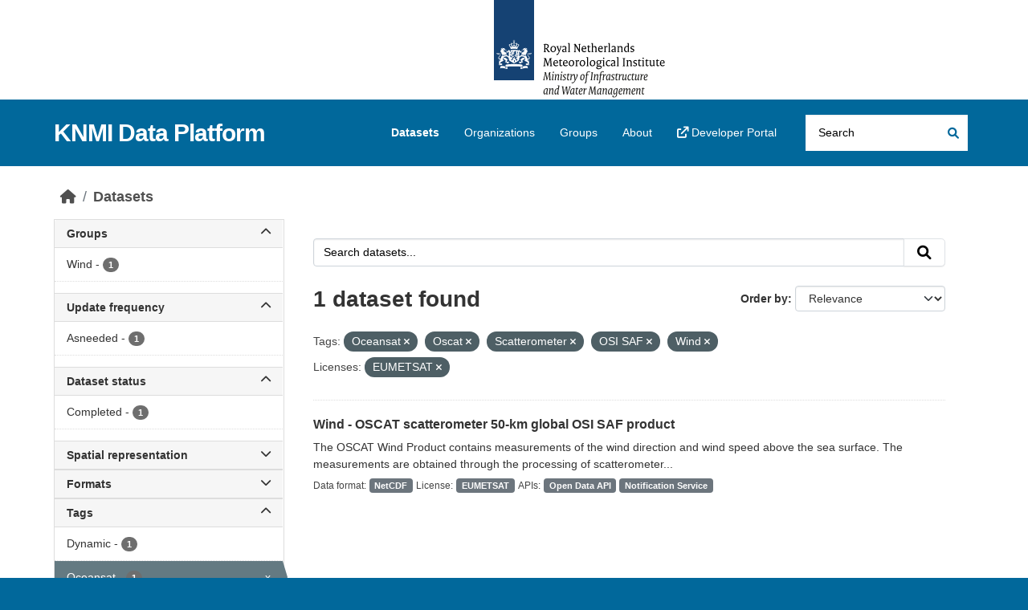

--- FILE ---
content_type: text/html; charset=utf-8
request_url: https://dataplatform.knmi.nl/dataset/?tags=Oceansat&tags=Oscat&tags=Scatterometer&tags=OSI+SAF&tags=Wind&license_id=EUMETSAT
body_size: 33951
content:
<!DOCTYPE html>
<!--[if IE 9]> <html lang="en" class="ie9"> <![endif]-->
<!--[if gt IE 8]><!--> <html lang="en"  > <!--<![endif]-->
  <head>
    <meta charset="utf-8" />
      <meta name="csrf_field_name" content="_csrf_token" />
      <meta name="_csrf_token" content="IjE5OTMxYjAyZmEyZDQ0ZDlkNTdkZWRiYzRmMWI0NjU0ZDAxMDc5MmEi.aWsYew.hRkmgFxSwe8cy3qklZMhjLk9DOM" />

      <meta name="generator" content="ckan 2.10.8" />
      <meta name="viewport" content="width=device-width, initial-scale=1.0">
    <title>Dataset - KNMI Data Platform</title>

    
    <link rel="shortcut icon" href="/favicon.ico" />
    
  
      
      
      
    
  


    
      
      
    

    
    <link href="/webassets/base/f7794699_main.css" rel="stylesheet"/>
<link href="/webassets/ckanext-activity/6ac15be0_activity.css" rel="stylesheet"/>

    
<link rel="stylesheet" href="/theme.css"/>

  </head>

  
  <body data-site-root="https://dataplatform.knmi.nl/" data-locale-root="https://dataplatform.knmi.nl/" >

    
    <div class="skiplink"><a href="#content">Skip to content</a></div>


  
    

 
<div class="account-masthead" title="Royal Netherlands Meteorological Institute – Ministry of Infrastructure and Water Management (logo)">
  <div class="container">
     
    
     
  </div>
</div>

<header class="masthead">
  <div class="container">
      
    <nav class="navbar navbar-expand-lg navbar-light">
      <hgroup class="header-text-logo navbar-left">

      
      
      <h1>
        <a href="/">KNMI Data Platform</a>
      </h1>
      
      
      

       </hgroup>
      <button class="navbar-toggler" type="button" data-bs-toggle="collapse" data-bs-target="#main-navigation-toggle"
        aria-controls="main-navigation-toggle" aria-expanded="false" aria-label="Toggle navigation">
        <span class="fa fa-bars text-white"></span>
      </button>

      <div class="main-navbar collapse navbar-collapse" id="main-navigation-toggle">
        <ul class="navbar-nav ms-auto mb-2 mb-lg-0">
          
            
              
              

              <li class="active"><a href="/dataset/">Datasets</a></li><li><a href="/organization/">Organizations</a></li><li><a href="/group/">Groups</a></li><li><a href="/about">About</a></li>
                <li>
                    <a href="https://developer.dataplatform.knmi.nl/" target="_blank">
                        <i class="fa fa-external-link"></i> Developer Portal
                    </a>
                </li>
            
          </ul>

      
      
          <form class="d-flex site-search" action="/dataset/" method="get">
              
<input type="hidden" name="_csrf_token" value="IjE5OTMxYjAyZmEyZDQ0ZDlkNTdkZWRiYzRmMWI0NjU0ZDAxMDc5MmEi.aWsYew.hRkmgFxSwe8cy3qklZMhjLk9DOM"/>
              <label class="d-none" for="field-sitewide-search">Search Datasets...</label>
              <input id="field-sitewide-search" class="form-control me-2"  type="text" name="q" placeholder="Search" aria-label="Search datasets..."/>
              <button class="btn" type="submit" aria-label="Submit"><i class="fa fa-search"></i></button>
          </form>
      
      </div>
    </nav>
  </div>
</header>

  
    <div class="main">
      <div id="content" class="container">
        

  
  
            <div class="flash-messages">
              
                
              
            </div>
          
  

  
  
            <div class="toolbar" role="navigation" aria-label="Breadcrumb">
              
                
                  <ol class="breadcrumb">
                    
<li class="home"><a href="/" aria-label="Home"><i class="fa fa-home"></i><span> Home</span></a></li>
                    
  <li class="active"><a href="/dataset/">Datasets</a></li>

                  </ol>
                
              
            </div>
          
  

  
  
  
  

  
  <div class="row wrapper
        
        ">

  
  
    <aside class="secondary col-sm-3 ">
      
  <div class="filters">
    <div>
      
        

    
    
	
	    
		<section class="module module-narrow module-shallow">
		    
            
            
            
			<h2 class="module-heading">
				<a class="collapse-toggle d-flex justify-content-between" data-bs-toggle="collapse" data-bs-target="#groups_details" id="groups" role="button"
                   aria-expanded="false" aria-controls="groups_details" >
                    Groups
                    <span class="fa fa-chevron-up collapse-icon"></span>
                    <span class="fa fa-chevron-down expand-icon"></span>
				</a>
			</h2>
            
		    
		    
			
                 
                <div class='collapse ' id="groups_details">                    
			        
                    <nav aria-label="Filter by: Groups">                    
                        <ul class="list-unstyled nav nav-simple nav-facet">
                        
                            
                            
                            
                            
                            <li class="nav-item ">
                            <a href="/dataset/?tags=Oceansat&amp;tags=Oscat&amp;tags=Scatterometer&amp;tags=OSI+SAF&amp;tags=Wind&amp;license_id=EUMETSAT&amp;groups=wind" title="">
                                <span class="item-label">Wind</span>
                                <span class="hidden separator"> - </span>
                                <span class="item-count badge">1</span>
                                
                            </a>
                            </li>
                        
                        </ul>
                    </nav>

                    <p class="module-footer">
                        
                            
                        
                    </p>
			        
                </div>      
			
		    
		</section>
	    
	
    

      
        

    
    
	
	    
		<section class="module module-narrow module-shallow">
		    
            
            
            
			<h2 class="module-heading">
				<a class="collapse-toggle d-flex justify-content-between" data-bs-toggle="collapse" data-bs-target="#extras_Updatefrequencytext_details" id="extras_Updatefrequencytext" role="button"
                   aria-expanded="false" aria-controls="extras_Updatefrequencytext_details" >
                    Update frequency
                    <span class="fa fa-chevron-up collapse-icon"></span>
                    <span class="fa fa-chevron-down expand-icon"></span>
				</a>
			</h2>
            
		    
		    
			
                 
                <div class='collapse ' id="extras_Updatefrequencytext_details">                    
			        
                    <nav aria-label="Filter by: Update frequency">                    
                        <ul class="list-unstyled nav nav-simple nav-facet">
                        
                            
                            
                            
                            
                            <li class="nav-item ">
                            <a href="/dataset/?tags=Oceansat&amp;tags=Oscat&amp;tags=Scatterometer&amp;tags=OSI+SAF&amp;tags=Wind&amp;license_id=EUMETSAT&amp;extras_Updatefrequencytext=Asneeded" title="">
                                <span class="item-label">Asneeded</span>
                                <span class="hidden separator"> - </span>
                                <span class="item-count badge">1</span>
                                
                            </a>
                            </li>
                        
                        </ul>
                    </nav>

                    <p class="module-footer">
                        
                            
                        
                    </p>
			        
                </div>      
			
		    
		</section>
	    
	
    

      
        

    
    
	
	    
		<section class="module module-narrow module-shallow">
		    
            
            
            
			<h2 class="module-heading">
				<a class="collapse-toggle d-flex justify-content-between" data-bs-toggle="collapse" data-bs-target="#extras_Statustext_details" id="extras_Statustext" role="button"
                   aria-expanded="false" aria-controls="extras_Statustext_details" >
                    Dataset status
                    <span class="fa fa-chevron-up collapse-icon"></span>
                    <span class="fa fa-chevron-down expand-icon"></span>
				</a>
			</h2>
            
		    
		    
			
                 
                <div class='collapse ' id="extras_Statustext_details">                    
			        
                    <nav aria-label="Filter by: Dataset status">                    
                        <ul class="list-unstyled nav nav-simple nav-facet">
                        
                            
                            
                            
                            
                            <li class="nav-item ">
                            <a href="/dataset/?tags=Oceansat&amp;tags=Oscat&amp;tags=Scatterometer&amp;tags=OSI+SAF&amp;tags=Wind&amp;license_id=EUMETSAT&amp;extras_Statustext=Completed" title="">
                                <span class="item-label">Completed</span>
                                <span class="hidden separator"> - </span>
                                <span class="item-count badge">1</span>
                                
                            </a>
                            </li>
                        
                        </ul>
                    </nav>

                    <p class="module-footer">
                        
                            
                        
                    </p>
			        
                </div>      
			
		    
		</section>
	    
	
    

      
        

    
    
	
	    
		<section class="module module-narrow module-shallow">
		    
            
            
            
			<h2 class="module-heading">
				<a class="collapse-toggle d-flex justify-content-between" data-bs-toggle="collapse" data-bs-target="#extras_Spatialrepresentationtypetext_details" id="extras_Spatialrepresentationtypetext" role="button"
                   aria-expanded="false" aria-controls="extras_Spatialrepresentationtypetext_details" >
                    Spatial representation
                    <span class="fa fa-chevron-up collapse-icon"></span>
                    <span class="fa fa-chevron-down expand-icon"></span>
				</a>
			</h2>
            
		    
		    
			
                 
                <div class='collapse ' id="extras_Spatialrepresentationtypetext_details">                    
			        
                    <nav aria-label="Filter by: Spatial representation">                    
                        <ul class="list-unstyled nav nav-simple nav-facet">
                        
                            
                            
                            
                            
                            <li class="nav-item ">
                            <a href="/dataset/?tags=Oceansat&amp;tags=Oscat&amp;tags=Scatterometer&amp;tags=OSI+SAF&amp;tags=Wind&amp;license_id=EUMETSAT&amp;extras_Spatialrepresentationtypetext=Undefined" title="">
                                <span class="item-label">Undefined</span>
                                <span class="hidden separator"> - </span>
                                <span class="item-count badge">1</span>
                                
                            </a>
                            </li>
                        
                        </ul>
                    </nav>

                    <p class="module-footer">
                        
                            
                        
                    </p>
			        
                </div>      
			
		    
		</section>
	    
	
    

      
        

    
    
	
	    
		<section class="module module-narrow module-shallow">
		    
            
            
            
			<h2 class="module-heading">
				<a class="collapse-toggle d-flex justify-content-between" data-bs-toggle="collapse" data-bs-target="#extras_Fileformats_details" id="extras_Fileformats" role="button"
                   aria-expanded="false" aria-controls="extras_Fileformats_details" >
                    Formats
                    <span class="fa fa-chevron-up collapse-icon"></span>
                    <span class="fa fa-chevron-down expand-icon"></span>
				</a>
			</h2>
            
		    
		    
			
                 
                <div class='collapse ' id="extras_Fileformats_details">                    
			        
                    <nav aria-label="Filter by: Formats">                    
                        <ul class="list-unstyled nav nav-simple nav-facet">
                        
                            
                            
                            
                            
                            <li class="nav-item ">
                            <a href="/dataset/?tags=Oceansat&amp;tags=Oscat&amp;tags=Scatterometer&amp;tags=OSI+SAF&amp;tags=Wind&amp;license_id=EUMETSAT&amp;extras_Fileformats=NetCDF" title="">
                                <span class="item-label">NetCDF</span>
                                <span class="hidden separator"> - </span>
                                <span class="item-count badge">1</span>
                                
                            </a>
                            </li>
                        
                        </ul>
                    </nav>

                    <p class="module-footer">
                        
                            
                        
                    </p>
			        
                </div>      
			
		    
		</section>
	    
	
    

      
        

    
    
	
	    
		<section class="module module-narrow module-shallow">
		    
            
            
            
			<h2 class="module-heading">
				<a class="collapse-toggle d-flex justify-content-between" data-bs-toggle="collapse" data-bs-target="#tags_details" id="tags" role="button"
                   aria-expanded="true" aria-controls="tags_details" data-filter-active>
                    Tags
                    <span class="fa fa-chevron-up collapse-icon"></span>
                    <span class="fa fa-chevron-down expand-icon"></span>
				</a>
			</h2>
            
		    
		    
			
                 
                <div class='collapse show' id="tags_details">                    
			        
                    <nav aria-label="Filter by: Tags">                    
                        <ul class="list-unstyled nav nav-simple nav-facet">
                        
                            
                            
                            
                            
                            <li class="nav-item ">
                            <a href="/dataset/?tags=Oceansat&amp;tags=Oscat&amp;tags=Scatterometer&amp;tags=OSI+SAF&amp;tags=Wind&amp;license_id=EUMETSAT&amp;tags=Dynamic" title="">
                                <span class="item-label">Dynamic</span>
                                <span class="hidden separator"> - </span>
                                <span class="item-count badge">1</span>
                                
                            </a>
                            </li>
                        
                            
                            
                            
                            
                            <li class="nav-item  active">
                            <a href="/dataset/?tags=Oscat&amp;tags=Scatterometer&amp;tags=OSI+SAF&amp;tags=Wind&amp;license_id=EUMETSAT" title="">
                                <span class="item-label">Oceansat</span>
                                <span class="hidden separator"> - </span>
                                <span class="item-count badge">1</span>
                                <span class="facet-close">x</span>
                            </a>
                            </li>
                        
                            
                            
                            
                            
                            <li class="nav-item  active">
                            <a href="/dataset/?tags=Oceansat&amp;tags=Scatterometer&amp;tags=OSI+SAF&amp;tags=Wind&amp;license_id=EUMETSAT" title="">
                                <span class="item-label">Oscat</span>
                                <span class="hidden separator"> - </span>
                                <span class="item-count badge">1</span>
                                <span class="facet-close">x</span>
                            </a>
                            </li>
                        
                            
                            
                            
                            
                            <li class="nav-item  active">
                            <a href="/dataset/?tags=Oceansat&amp;tags=Oscat&amp;tags=Scatterometer&amp;tags=Wind&amp;license_id=EUMETSAT" title="">
                                <span class="item-label">OSI SAF</span>
                                <span class="hidden separator"> - </span>
                                <span class="item-count badge">1</span>
                                <span class="facet-close">x</span>
                            </a>
                            </li>
                        
                            
                            
                            
                            
                            <li class="nav-item  active">
                            <a href="/dataset/?tags=Oceansat&amp;tags=Oscat&amp;tags=OSI+SAF&amp;tags=Wind&amp;license_id=EUMETSAT" title="">
                                <span class="item-label">Scatterometer</span>
                                <span class="hidden separator"> - </span>
                                <span class="item-count badge">1</span>
                                <span class="facet-close">x</span>
                            </a>
                            </li>
                        
                            
                            
                            
                            
                            <li class="nav-item  active">
                            <a href="/dataset/?tags=Oceansat&amp;tags=Oscat&amp;tags=Scatterometer&amp;tags=OSI+SAF&amp;license_id=EUMETSAT" title="">
                                <span class="item-label">Wind</span>
                                <span class="hidden separator"> - </span>
                                <span class="item-count badge">1</span>
                                <span class="facet-close">x</span>
                            </a>
                            </li>
                        
                        </ul>
                    </nav>

                    <p class="module-footer">
                        
                            
                        
                    </p>
			        
                </div>      
			
		    
		</section>
	    
	
    

      
        

    
    
	
	    
		<section class="module module-narrow module-shallow">
		    
            
            
            
			<h2 class="module-heading">
				<a class="collapse-toggle d-flex justify-content-between" data-bs-toggle="collapse" data-bs-target="#license_id_details" id="license_id" role="button"
                   aria-expanded="true" aria-controls="license_id_details" data-filter-active>
                    Licenses
                    <span class="fa fa-chevron-up collapse-icon"></span>
                    <span class="fa fa-chevron-down expand-icon"></span>
				</a>
			</h2>
            
		    
		    
			
                 
                <div class='collapse show' id="license_id_details">                    
			        
                    <nav aria-label="Filter by: Licenses">                    
                        <ul class="list-unstyled nav nav-simple nav-facet">
                        
                            
                            
                            
                            
                            <li class="nav-item  active">
                            <a href="/dataset/?tags=Oceansat&amp;tags=Oscat&amp;tags=Scatterometer&amp;tags=OSI+SAF&amp;tags=Wind" title="">
                                <span class="item-label">EUMETSAT</span>
                                <span class="hidden separator"> - </span>
                                <span class="item-count badge">1</span>
                                <span class="facet-close">x</span>
                            </a>
                            </li>
                        
                        </ul>
                    </nav>

                    <p class="module-footer">
                        
                            
                        
                    </p>
			        
                </div>      
			
		    
		</section>
	    
	
    

      
        

    
    
	
	    
		<section class="module module-narrow module-shallow">
		    
            
            
            
			<h2 class="module-heading">
				<a class="collapse-toggle d-flex justify-content-between" data-bs-toggle="collapse" data-bs-target="#organization_details" id="organization" role="button"
                   aria-expanded="false" aria-controls="organization_details" >
                    Organizations
                    <span class="fa fa-chevron-up collapse-icon"></span>
                    <span class="fa fa-chevron-down expand-icon"></span>
				</a>
			</h2>
            
		    
		    
			
                 
                <div class='collapse ' id="organization_details">                    
			        
                    <nav aria-label="Filter by: Organizations">                    
                        <ul class="list-unstyled nav nav-simple nav-facet">
                        
                            
                            
                            
                            
                            <li class="nav-item ">
                            <a href="/dataset/?tags=Oceansat&amp;tags=Oscat&amp;tags=Scatterometer&amp;tags=OSI+SAF&amp;tags=Wind&amp;license_id=EUMETSAT&amp;organization=knmi" title="">
                                <span class="item-label">KNMI</span>
                                <span class="hidden separator"> - </span>
                                <span class="item-count badge">1</span>
                                
                            </a>
                            </li>
                        
                        </ul>
                    </nav>

                    <p class="module-footer">
                        
                            
                        
                    </p>
			        
                </div>      
			
		    
		</section>
	    
	
    

      
    </div>
    <a class="close no-text hide-filters"><i class="fa fa-times-circle"></i><span class="text">close</span></a>
  </div>

    </aside>
  

  
  
  
  <div  class="primary dataset col-sm-9 col-xs-12"  role="main">
      
  <section class="module">
    <div class="module-content">
      
        
      
      
    
    
    







<form id="dataset-search-form" class="search-form" method="get" data-module="select-switch">

  
    <div class="input-group search-input-group">
      <input aria-label="Search datasets..." id="field-giant-search" type="text" class="form-control input-lg" name="q" value="" autocomplete="off" placeholder="Search datasets...">
      
      <button class="btn btn-default btn-lg" type="submit" value="search" aria-label="Submit">
        <i class="fa fa-search"></i>
      </button>
      
    </div>
  

  
    <span>






<input type="hidden" name="tags" value="Oceansat" />





<input type="hidden" name="tags" value="Oscat" />





<input type="hidden" name="tags" value="Scatterometer" />





<input type="hidden" name="tags" value="OSI SAF" />





<input type="hidden" name="tags" value="Wind" />





<input type="hidden" name="license_id" value="EUMETSAT" />



</span>
  

  
    
      <div class="form-group control-order-by">
        <label for="field-order-by">Order by</label>
        <select id="field-order-by" name="sort" class="form-control form-select">
          
            
              <option value="score desc, extras_Publicationdatetext desc, title_string asc" selected="selected">Relevance</option>
            
          
            
              <option value="title_string asc">Name Ascending</option>
            
          
            
              <option value="title_string desc">Name Descending</option>
            
          
            
              <option value="extras_Publicationdatetext desc, title_string asc">Newest</option>
            
          
            
          
        </select>
        
        <button class="btn btn-default js-hide" type="submit">Go</button>
        
      </div>
    
  

  
    
      <h1>

  
  
  
  

1 dataset found</h1>
    
  

  
    
      <p class="filter-list">
        
          
          <span class="facet">Tags:</span>
          
            <span class="filtered pill">Oceansat
              <a href="/dataset/?tags=Oscat&amp;tags=Scatterometer&amp;tags=OSI+SAF&amp;tags=Wind&amp;license_id=EUMETSAT" class="remove" title="Remove"><i class="fa fa-times"></i></a>
            </span>
          
            <span class="filtered pill">Oscat
              <a href="/dataset/?tags=Oceansat&amp;tags=Scatterometer&amp;tags=OSI+SAF&amp;tags=Wind&amp;license_id=EUMETSAT" class="remove" title="Remove"><i class="fa fa-times"></i></a>
            </span>
          
            <span class="filtered pill">Scatterometer
              <a href="/dataset/?tags=Oceansat&amp;tags=Oscat&amp;tags=OSI+SAF&amp;tags=Wind&amp;license_id=EUMETSAT" class="remove" title="Remove"><i class="fa fa-times"></i></a>
            </span>
          
            <span class="filtered pill">OSI SAF
              <a href="/dataset/?tags=Oceansat&amp;tags=Oscat&amp;tags=Scatterometer&amp;tags=Wind&amp;license_id=EUMETSAT" class="remove" title="Remove"><i class="fa fa-times"></i></a>
            </span>
          
            <span class="filtered pill">Wind
              <a href="/dataset/?tags=Oceansat&amp;tags=Oscat&amp;tags=Scatterometer&amp;tags=OSI+SAF&amp;license_id=EUMETSAT" class="remove" title="Remove"><i class="fa fa-times"></i></a>
            </span>
          
        
          
          <span class="facet">Licenses:</span>
          
            <span class="filtered pill">EUMETSAT
              <a href="/dataset/?tags=Oceansat&amp;tags=Oscat&amp;tags=Scatterometer&amp;tags=OSI+SAF&amp;tags=Wind" class="remove" title="Remove"><i class="fa fa-times"></i></a>
            </span>
          
        
      </p>
      <a class="show-filters btn btn-default">Filter Results</a>
    
  

</form>





      
        

  
    <ul class="dataset-list list-unstyled">
    	
	      
	        
    
    
    
    

    
      <li class="dataset-item">
        
          <div class="dataset-content">
            
              <h2 class="dataset-heading">
                
                  
                
                
                    
                        <a href="/dataset/osisaf-oscat-500-nrt">Wind - OSCAT scatterometer 50-km global OSI SAF product</a>
                    


                
                
                  
                  
                
              </h2>
            
            
              
            
            
              
                <div>The OSCAT Wind Product contains measurements of the wind direction and wind speed above the sea surface. The measurements are obtained through the processing of scatterometer...</div>
              
            
          </div>
          
            
              
                <ul class="dataset-list list-unstyled dataset-badge-area">
                      
                        <span class="dataset-badge-header">Data format:</span>
                        
                            <span class="badge bg-secondary">NetCDF</span>
                        
                        <span class="dataset-badge-header">License:</span>
                            <span class="badge bg-secondary" >EUMETSAT</span>
                        
                        <span class="dataset-badge-header">APIs:</span>
                            <span class="badge bg-secondary" >Open Data API</span>
                            <span class="badge bg-secondary" >Notification Service</span>
                      
                        
                    
                  
                </ul>
              
            
          
        
      </li>
    
	      
	    
    </ul>
  

      
    </div>

    
      
    
  </section>

  
    <section class="module">
      <div class="module-content">
        

      </div>
    </section>
  

    </div>
  
  </div>

      </div>
    </div>
  
    <footer class="site-footer">
  <div class="container">
    
    <div class="row">
      <div class="col-md-8 footer-links">
        
          <ul class="list-unstyled">
            
              <li><a href="/about">About KNMI Data Platform</a></li>
            
          </ul>
          <ul class="list-unstyled">
            
    <li><a href="https://www.knmidata.nl" target="_blank"><i class="fa fa-external-link"></i> knmidata.nl</a></li>

          </ul>
        
      </div>
      <div class="col-md-4 attribution">
        
          <p><strong>Powered by</strong> <a class="hide-text ckan-footer-logo" href="http://ckan.org">CKAN</a></p>
        
        

      </div>
    </div>
    
  </div>
</footer>
  
    
  
  
  
  
  

    


<!-- Matomo Tag Manager -->
<script>
    var _mtm = window._mtm = window._mtm || [];
    _mtm.push({'mtm.startTime': (new Date().getTime()), 'event': 'mtm.Start'});
    (function() {
        var d=document, g=d.createElement('script'), s=d.getElementsByTagName('script')[0];
        g.async=true; g.src='https://cdn.matomo.cloud/knmi.matomo.cloud/container_t5BJgPcL.js'; s.parentNode.insertBefore(g,s);
    })();
</script>
<!-- End Matomo Tag Manager -->
<noscript>
    <!-- Matomo Cloud -->
    <p>
        <img referrerpolicy="no-referrer-when-downgrade" src="https://knmi.matomo.cloud/matomo.php?idsite=1&amp;rec=1"
             style="border:0;" alt=""/>
    </p>
    <!-- End Matomo Cloud Code -->
</noscript>




  

    <script>

        const pagination_elements = document.getElementsByClassName('pagination')[0];
        if(pagination_elements != undefined){
            const content_links = pagination_elements.getElementsByTagName("a");
            for (let content of content_links) {
                if (content.innerHTML === "»") {
                    content.setAttribute("title", "next page");
                }
            }
        }

        document.addEventListener("DOMContentLoaded", function () {
    const CONFIG_FACETS_CONFIG = "/datasets:FacetsConfig";
    let facetsConfig = {
            collapsed: {
                groups: false,
                extras_Updatefrequencytext: false,
                extras_Statustext: false,
                extras_Spatialrepresentationtypetext: true,
                extras_Fileformats: true,
                tags: true,
                license_id: true,
                organization: true,
            }
        };

    let facetsConfigFromStorage = sessionStorage.getItem(CONFIG_FACETS_CONFIG);
    if (!facetsConfigFromStorage) {
        sessionStorage.setItem(CONFIG_FACETS_CONFIG, JSON.stringify(facetsConfig));
    } else {
        facetsConfig = JSON.parse(facetsConfigFromStorage);
    }

    const toggles = document.querySelectorAll('.collapse-toggle');
    toggles.forEach(facetHeaderToggle => {
        const facetId = facetHeaderToggle.id;
        const detailsId = facetHeaderToggle.getAttribute("aria-controls");
        if (!detailsId || !facetId) return;

        const detailsElement = document.getElementById(detailsId);
        if (!detailsElement) return;

        if (facetHeaderToggle.hasAttribute("data-filter-active")) {
            // In case a filter is active, it is already expanded and the value from the local storage can be ignored.
            // However, still store the value in the local storage.
            facetsConfig.collapsed[facetId] = false;
            sessionStorage.setItem(CONFIG_FACETS_CONFIG, JSON.stringify(facetsConfig));
        } else if (!(facetId in facetsConfig.collapsed) || facetsConfig.collapsed[facetId]) {
            detailsElement.classList.remove("show");
            facetHeaderToggle.setAttribute("aria-expanded", "false");
        } else {
            detailsElement.classList.add("show");
            facetHeaderToggle.setAttribute("aria-expanded", "true");
        }

        detailsElement.addEventListener("shown.bs.collapse", function () {
            facetsConfig.collapsed[facetId] = false;
            sessionStorage.setItem(CONFIG_FACETS_CONFIG, JSON.stringify(facetsConfig));
        });

        detailsElement.addEventListener("hidden.bs.collapse", function () {
            facetsConfig.collapsed[facetId] = true;
            sessionStorage.setItem(CONFIG_FACETS_CONFIG, JSON.stringify(facetsConfig));
        });
    });
});
    </script>

      

    
    
    <link href="/webassets/vendor/f3b8236b_select2.css" rel="stylesheet"/>
<link href="/webassets/vendor/d05bf0e7_fontawesome.css" rel="stylesheet"/>
    <script src="/webassets/vendor/8c3c143a_jquery.js" type="text/javascript"></script>
<script src="/webassets/vendor/9cf42cfd_vendor.js" type="text/javascript"></script>
<script src="/webassets/vendor/6d1ad7e6_bootstrap.js" type="text/javascript"></script>
<script src="/webassets/base/6fddaa3f_main.js" type="text/javascript"></script>
<script src="/webassets/base/0d750fad_ckan.js" type="text/javascript"></script>
<script src="/webassets/activity/0fdb5ee0_activity.js" type="text/javascript"></script>
  </body>
</html>